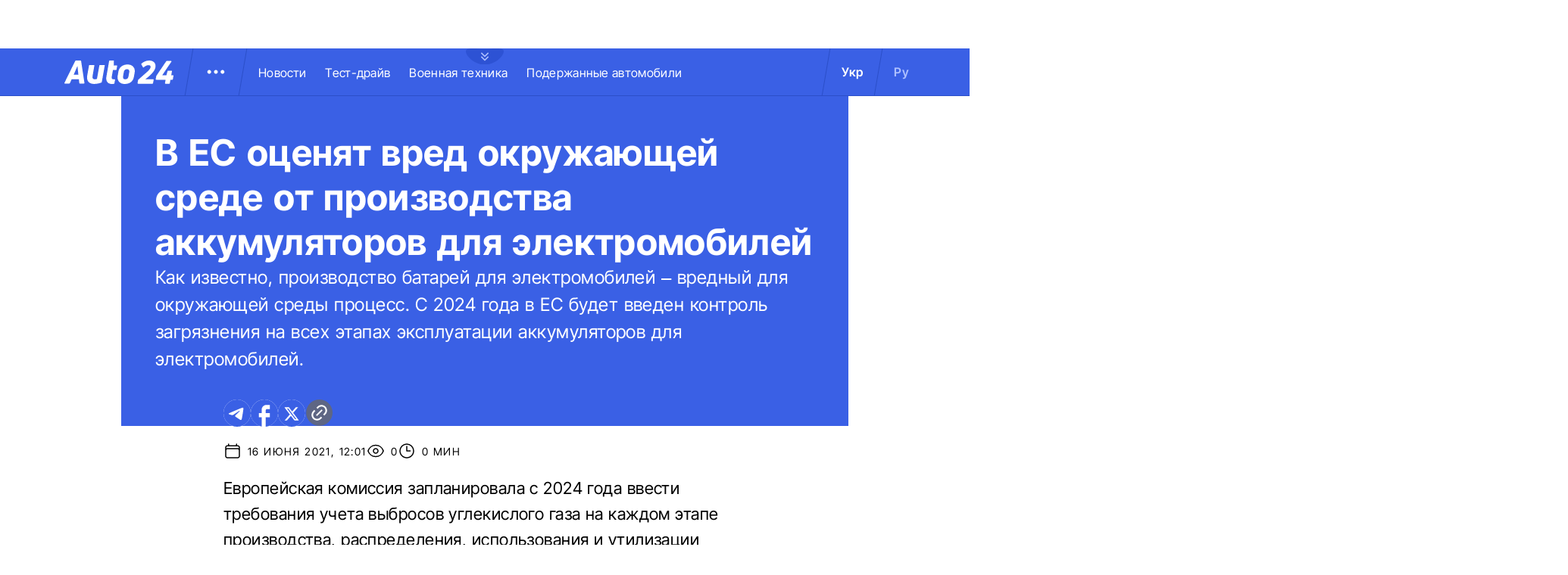

--- FILE ---
content_type: application/javascript; charset=utf8
request_url: https://auto.24tv.ua/chunk-VNB5JYYZ.js
body_size: 578
content:
import{a as v}from"./chunk-HASGHME6.js";import{a as I}from"./chunk-4ACEOYAF.js";import{a as w,c as U}from"./chunk-ITII62DP.js";import{a as S}from"./chunk-S3OPKYAC.js";import{a}from"./chunk-SUOYY5BU.js";import{a as c}from"./chunk-2R6W2XOZ.js";import{c as d}from"./chunk-J7WKPITP.js";import{T as n,Ua as h,Y as o,fc as m,pc as g,uc as f}from"./chunk-HPF5WZS5.js";var s=function(t){return t.HIGH="high",t.LOW="low",t.AUTO="auto",t}(s||{});var p=(()=>{class t{constructor(e,r){this.location=e,this.pd=r}getCurrentUrl(){return this.location.path()}getCurrentFullUrl(){let e=this.getCurrentUrl();return e.includes("http")?e:`${a.protocol}${a.host}${e}`}removeQueryFromUrl(e){return e.split("?")[0]}getFullUrl(){return`${this.getOrigin()}${this.getUrl()}`}getUrl(){return this.pd.isServer?"":window.location.pathname+window.location.search}getOrigin(){return`${this.getProtocol()}//${this.getHost()}`}getProtocol(){return a.protocol.replace("//","")}getHost(){return this.pd.isServer?"":window.location.host}prepareRelativePath(e){return this.removeDomainFromUrl(this.removeQueryFromUrl(e))}removeDomainFromUrl(e){return e.replace(/.*\/\/[^/]*/,"")}getIdFromNewsUrlString(e){let r=new RegExp(v.NEWS_URL_MATCHER,"gm");return Number(r.exec(e)?.[2])}getTagNameFromUrl(e){return e.replace("/","").split("_")?.[0]||""}getDomain(){return`${a.protocol}${a.host}`}static{this.\u0275fac=function(r){return new(r||t)(o(f),o(c))}}static{this.\u0275prov=n({token:t,factory:t.\u0275fac,providedIn:"root"})}}return t})();var E=(()=>{class t{constructor(e,r,i,l){this.pd=e,this.response=r,this.locale=i,this.urlService=l}pushCommonResourcesToPreload(){this.pushFontsCommon(),this.pushMainLogo()}pushResource(e,r,i,l=!0,u=s.AUTO){this.pd.isServer&&this.response&&this.response.append("Link",[`<${e}>; as=${r}; ${i?"type="+i+";":""} rel=preload; ${l?"crossorigin=anonymous;":""} fetchpriority=${u};`])}pushPhotoForNews(e){this.pushResource(this.urlService.removeDomainFromUrl(e),"image","image/webp",!1,s.HIGH)}pushMainLogo(){this.pushResource(this.urlService.removeDomainFromUrl("/assets/images/logo-white.svg"),"image","image/svg+xml",!1,s.AUTO)}pushFont(e,r){this.pd.isServer&&this.response&&this.response.append("Link",[`<${e}>; rel=preload; as=font; crossorigin; type=font/woff2; fetchpriority=${r};`])}pushFontsCommon(){this.pushFont("/assets/fonts/interTight/InterTight-Bold.woff2",s.HIGH),this.pushFont("/assets/fonts/interTight/InterTight-Regular.woff2",s.HIGH)}static{this.\u0275fac=function(r){return new(r||t)(o(c),o(U,8),o(m),o(p))}}static{this.\u0275prov=n({token:t,factory:t.\u0275fac,providedIn:"root"})}}return t})();var B=(()=>{class t{constructor(e,r,i,l,u,b,y){this.pd=e,this.urlService=r,this.newsService=i,this.tagService=l,this.document=u,this.locale=b,this.rendererFactory=y,this.languagePipe=new S(this.locale),this.WINDOW=this.document.defaultView,this.renderer=this.rendererFactory.createRenderer(null,null)}init(){if(this.pd.isBrowser){let e=this.urlService.getFullUrl(),r=new RegExp(d.NEWS_URL_MATCHER,"gm"),i=window.location.pathname;if(r.exec(e))return;window._io_config["0.2.0"].push({page_url:window.location.href,page_url_canonical:window.location.origin,page_title:document.title,page_type:i==="/"||i==="/ru/"?"main":"default",page_language:this.locale})}}trackNewsObject(e){this.tagService.getAllTagsNamesByNewsId(e.id).subscribe(r=>{this.pd.isServer||this.newsService.getNewsInfo(e.id).subscribe(i=>{this.WINDOW._io_config["0.2.0"].push({page_url:`${this.languagePipe.transform(e.publicUrl,e.publicUrlRu)}`,page_url_canonical:this.languagePipe.transform(e.publicUrl,e.publicUrlRu),article_categories:e.tagLvl1.name,page_title:i.title,page_type:i.pageType,page_language:i.lang,language_type:i.lang,article_authors:[i.author],article_subcategories:i.subcategories,tags:r})})})}static{this.\u0275fac=function(r){return new(r||t)(o(c),o(p),o(w),o(I),o(g),o("LOCALE"),o(h))}}static{this.\u0275prov=n({token:t,factory:t.\u0275fac,providedIn:"root"})}}return t})();export{p as a,E as b,B as c};
